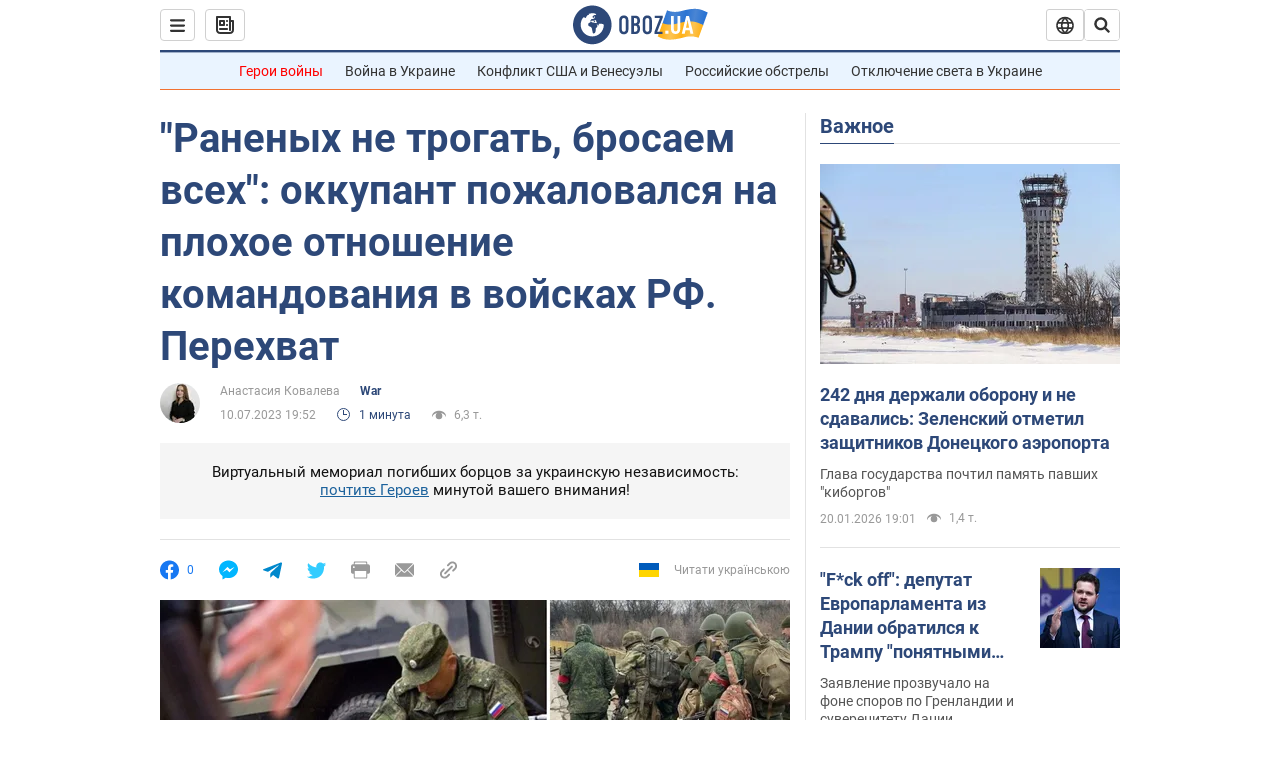

--- FILE ---
content_type: application/x-javascript; charset=utf-8
request_url: https://servicer.idealmedia.io/1418748/1?nocmp=1&sessionId=69701a48-0b3ce&sessionPage=1&sessionNumberWeek=1&sessionNumber=1&scale_metric_1=64.00&scale_metric_2=256.00&scale_metric_3=100.00&cbuster=1768954440742140793197&pvid=e3456188-5173-4cca-96dd-abb8087421ad&implVersion=11&lct=1763555100&mp4=1&ap=1&consentStrLen=0&wlid=9408c918-e161-4085-a400-102a56df2a46&uniqId=05b0a&niet=4g&nisd=false&evt=%5B%7B%22event%22%3A1%2C%22methods%22%3A%5B1%2C2%5D%7D%2C%7B%22event%22%3A2%2C%22methods%22%3A%5B1%2C2%5D%7D%5D&pv=5&jsv=es6&dpr=1&hashCommit=cbd500eb&apt=2023-07-10T19%3A52%3A00&tfre=3991&w=0&h=1&tl=150&tlp=1&sz=0x1&szp=1&szl=1&cxurl=https%3A%2F%2Fwar.obozrevatel.com%2Franenyih-ne-trogat-brosaem-vseh-okkupant-pozhalovalsya-na-plohoe-otnoshenie-komandovaniya-v-vojskah-rf-perehvat.htm&ref=&lu=https%3A%2F%2Fwar.obozrevatel.com%2Franenyih-ne-trogat-brosaem-vseh-okkupant-pozhalovalsya-na-plohoe-otnoshenie-komandovaniya-v-vojskah-rf-perehvat.htm
body_size: 829
content:
var _mgq=_mgq||[];
_mgq.push(["IdealmediaLoadGoods1418748_05b0a",[
["champion.com.ua","11962959","1","Мудрик отримав вердикт щодо свого майбутнього у Челсі","Лондонське Челсі може достроково припинити співпрацю із українським вінгером Михайлом Мудриком","0","","","","igJOMQ4Xw7hLZo6HnKCwHYJ5i06Ae1NKfg0VTh2LJC1KLdfngGlto9qxGjRgYmxhJP9NESf5a0MfIieRFDqB_Kldt0JdlZKDYLbkLtP-Q-U7PE-WZwl99fG_XBgPXPEQ",{"i":"https://s-img.idealmedia.io/n/11962959/45x45/423x0x1074x1074/aHR0cDovL2ltZ2hvc3RzLmNvbS90LzY4NzA0MS9jMTkwYjBjYTAwNjJmMWZkYTU4NmVkYTUwMzcxOWNkMC5qcGVn.webp?v=1768954440-AgTb883o71rUTiB56HWf2VPuELjfUg_theeAEhn_zBw","l":"https://clck.idealmedia.io/pnews/11962959/i/1298901/pp/1/1?h=igJOMQ4Xw7hLZo6HnKCwHYJ5i06Ae1NKfg0VTh2LJC1KLdfngGlto9qxGjRgYmxhJP9NESf5a0MfIieRFDqB_Kldt0JdlZKDYLbkLtP-Q-U7PE-WZwl99fG_XBgPXPEQ&utm_campaign=obozrevatel.com&utm_source=obozrevatel.com&utm_medium=referral&rid=162f29fd-f65e-11f0-a590-d404e6f98490&tt=Direct&att=3&afrd=296&iv=11&ct=1&gdprApplies=0&muid=q0k0aQOnG5eg&st=-300&mp4=1&h2=RGCnD2pppFaSHdacZpvmnoTb7XFiyzmF87A5iRFByjv3Uq9CZQIGhHBl6Galy7GAk9TSCRwSv8cyrs8w0o3L6w**","adc":[],"sdl":0,"dl":"","category":"Спорт","dbbr":0,"bbrt":0,"type":"e","media-type":"static","clicktrackers":[],"cta":"Читати далі","cdt":"","tri":"162f3c55-f65e-11f0-a590-d404e6f98490","crid":"11962959"}],],
{"awc":{},"dt":"desktop","ts":"","tt":"Direct","isBot":1,"h2":"RGCnD2pppFaSHdacZpvmnoTb7XFiyzmF87A5iRFByjv3Uq9CZQIGhHBl6Galy7GAk9TSCRwSv8cyrs8w0o3L6w**","ats":0,"rid":"162f29fd-f65e-11f0-a590-d404e6f98490","pvid":"e3456188-5173-4cca-96dd-abb8087421ad","iv":11,"brid":32,"muidn":"q0k0aQOnG5eg","dnt":2,"cv":2,"afrd":296,"consent":true,"adv_src_id":39175}]);
_mgqp();
